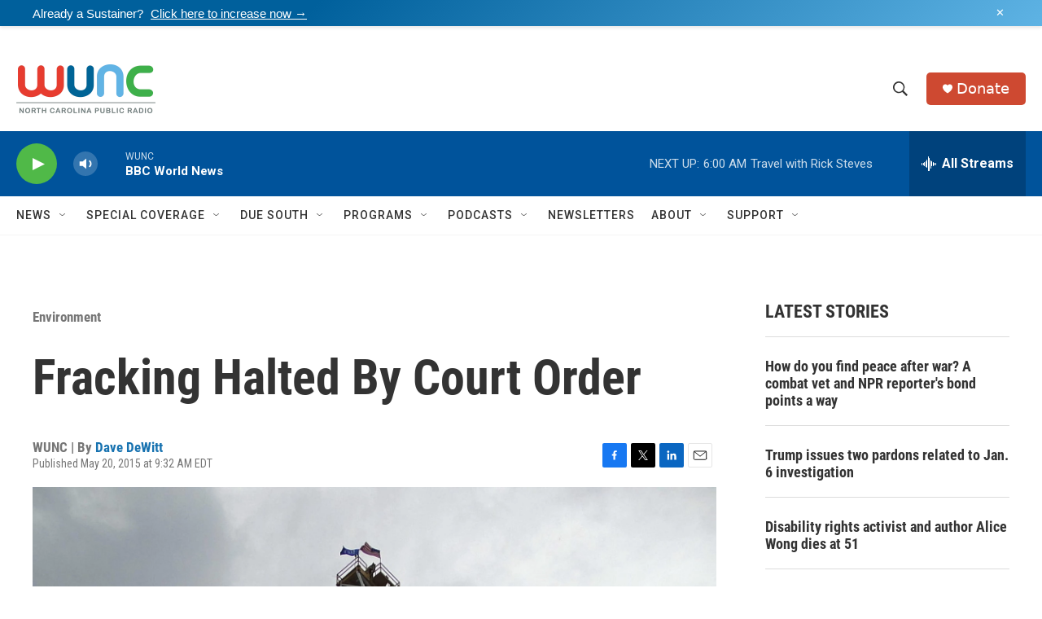

--- FILE ---
content_type: text/html; charset=utf-8
request_url: https://www.google.com/recaptcha/api2/aframe
body_size: 185
content:
<!DOCTYPE HTML><html><head><meta http-equiv="content-type" content="text/html; charset=UTF-8"></head><body><script nonce="JdzzVYOIo9HZZZFrSi6zzA">/** Anti-fraud and anti-abuse applications only. See google.com/recaptcha */ try{var clients={'sodar':'https://pagead2.googlesyndication.com/pagead/sodar?'};window.addEventListener("message",function(a){try{if(a.source===window.parent){var b=JSON.parse(a.data);var c=clients[b['id']];if(c){var d=document.createElement('img');d.src=c+b['params']+'&rc='+(localStorage.getItem("rc::a")?sessionStorage.getItem("rc::b"):"");window.document.body.appendChild(d);sessionStorage.setItem("rc::e",parseInt(sessionStorage.getItem("rc::e")||0)+1);localStorage.setItem("rc::h",'1763289940611');}}}catch(b){}});window.parent.postMessage("_grecaptcha_ready", "*");}catch(b){}</script></body></html>